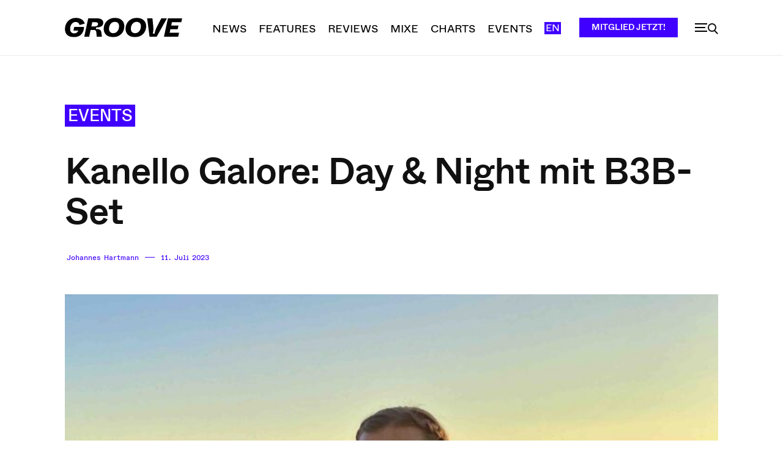

--- FILE ---
content_type: text/html; charset=UTF-8
request_url: https://groove.de/wp-admin/admin-ajax.php?td_theme_name=Newspaper&v=12.7.3
body_size: -118
content:
{"248588":439}